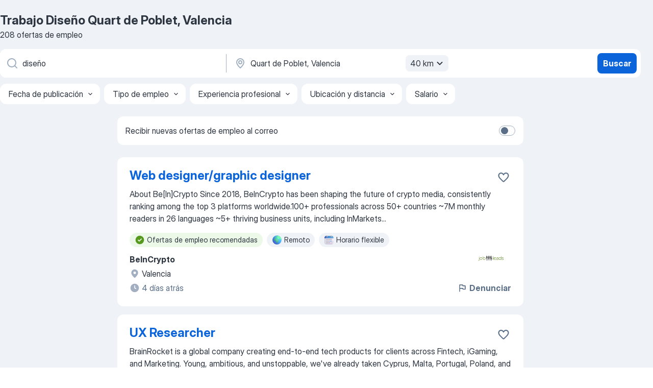

--- FILE ---
content_type: application/javascript
request_url: https://es.jooble.org/assets/5204.08841fc56e929cb094a1.js
body_size: 2754
content:
/*! For license information please see 5204.08841fc56e929cb094a1.js.LICENSE.txt */
"use strict";(self.__LOADABLE_LOADED_CHUNKS__=self.__LOADABLE_LOADED_CHUNKS__||[]).push([[5204],{93808:(e,t,n)=>{n.d(t,{Z:()=>h});var o=n(2784),r=function(e,t){return r=Object.setPrototypeOf||{__proto__:[]}instanceof Array&&function(e,t){e.__proto__=t}||function(e,t){for(var n in t)t.hasOwnProperty(n)&&(e[n]=t[n])},r(e,t)};var i=function(){return i=Object.assign||function(e){for(var t,n=1,o=arguments.length;n<o;n++)for(var r in t=arguments[n])Object.prototype.hasOwnProperty.call(t,r)&&(e[r]=t[r]);return e},i.apply(this,arguments)};var s="Pixel",l="Percent",a={unit:l,value:.8};function c(e){return"number"==typeof e?{unit:l,value:100*e}:"string"==typeof e?e.match(/^(\d*(\.\d+)?)px$/)?{unit:s,value:parseFloat(e)}:e.match(/^(\d*(\.\d+)?)%$/)?{unit:l,value:parseFloat(e)}:(console.warn('scrollThreshold format is invalid. Valid formats: "120px", "50%"...'),a):(console.warn("scrollThreshold should be string or number"),a)}const h=function(e){function t(t){var n=e.call(this,t)||this;return n.lastScrollTop=0,n.actionTriggered=!1,n.startY=0,n.currentY=0,n.dragging=!1,n.maxPullDownDistance=0,n.getScrollableTarget=function(){return n.props.scrollableTarget instanceof HTMLElement?n.props.scrollableTarget:"string"==typeof n.props.scrollableTarget?document.getElementById(n.props.scrollableTarget):(null===n.props.scrollableTarget&&console.warn("You are trying to pass scrollableTarget but it is null. This might\n        happen because the element may not have been added to DOM yet.\n        See https://github.com/ankeetmaini/react-infinite-scroll-component/issues/59 for more info.\n      "),null)},n.onStart=function(e){n.lastScrollTop||(n.dragging=!0,e instanceof MouseEvent?n.startY=e.pageY:e instanceof TouchEvent&&(n.startY=e.touches[0].pageY),n.currentY=n.startY,n._infScroll&&(n._infScroll.style.willChange="transform",n._infScroll.style.transition="transform 0.2s cubic-bezier(0,0,0.31,1)"))},n.onMove=function(e){n.dragging&&(e instanceof MouseEvent?n.currentY=e.pageY:e instanceof TouchEvent&&(n.currentY=e.touches[0].pageY),n.currentY<n.startY||(n.currentY-n.startY>=Number(n.props.pullDownToRefreshThreshold)&&n.setState({pullToRefreshThresholdBreached:!0}),n.currentY-n.startY>1.5*n.maxPullDownDistance||n._infScroll&&(n._infScroll.style.overflow="visible",n._infScroll.style.transform="translate3d(0px, "+(n.currentY-n.startY)+"px, 0px)")))},n.onEnd=function(){n.startY=0,n.currentY=0,n.dragging=!1,n.state.pullToRefreshThresholdBreached&&(n.props.refreshFunction&&n.props.refreshFunction(),n.setState({pullToRefreshThresholdBreached:!1})),requestAnimationFrame((function(){n._infScroll&&(n._infScroll.style.overflow="auto",n._infScroll.style.transform="none",n._infScroll.style.willChange="none")}))},n.onScrollListener=function(e){"function"==typeof n.props.onScroll&&setTimeout((function(){return n.props.onScroll&&n.props.onScroll(e)}),0);var t=n.props.height||n._scrollableNode?e.target:document.documentElement.scrollTop?document.documentElement:document.body;n.actionTriggered||((n.props.inverse?n.isElementAtTop(t,n.props.scrollThreshold):n.isElementAtBottom(t,n.props.scrollThreshold))&&n.props.hasMore&&(n.actionTriggered=!0,n.setState({showLoader:!0}),n.props.next&&n.props.next()),n.lastScrollTop=t.scrollTop)},n.state={showLoader:!1,pullToRefreshThresholdBreached:!1},n.throttledOnScrollListener=function(e,t,n,o){var r,i=!1,s=0;function l(){r&&clearTimeout(r)}function a(){var a=this,c=Date.now()-s,h=arguments;function p(){s=Date.now(),n.apply(a,h)}i||(o&&!r&&p(),l(),void 0===o&&c>e?p():!0!==t&&(r=setTimeout(o?function(){r=void 0}:p,void 0===o?e-c:e)))}return"boolean"!=typeof t&&(o=n,n=t,t=void 0),a.cancel=function(){l(),i=!0},a}(150,n.onScrollListener).bind(n),n.onStart=n.onStart.bind(n),n.onMove=n.onMove.bind(n),n.onEnd=n.onEnd.bind(n),n}return function(e,t){function n(){this.constructor=e}r(e,t),e.prototype=null===t?Object.create(t):(n.prototype=t.prototype,new n)}(t,e),t.prototype.componentDidMount=function(){if(void 0===this.props.dataLength)throw new Error('mandatory prop "dataLength" is missing. The prop is needed when loading more content. Check README.md for usage');if(this._scrollableNode=this.getScrollableTarget(),this.el=this.props.height?this._infScroll:this._scrollableNode||window,this.el&&this.el.addEventListener("scroll",this.throttledOnScrollListener),"number"==typeof this.props.initialScrollY&&this.el&&this.el instanceof HTMLElement&&this.el.scrollHeight>this.props.initialScrollY&&this.el.scrollTo(0,this.props.initialScrollY),this.props.pullDownToRefresh&&this.el&&(this.el.addEventListener("touchstart",this.onStart),this.el.addEventListener("touchmove",this.onMove),this.el.addEventListener("touchend",this.onEnd),this.el.addEventListener("mousedown",this.onStart),this.el.addEventListener("mousemove",this.onMove),this.el.addEventListener("mouseup",this.onEnd),this.maxPullDownDistance=this._pullDown&&this._pullDown.firstChild&&this._pullDown.firstChild.getBoundingClientRect().height||0,this.forceUpdate(),"function"!=typeof this.props.refreshFunction))throw new Error('Mandatory prop "refreshFunction" missing.\n          Pull Down To Refresh functionality will not work\n          as expected. Check README.md for usage\'')},t.prototype.componentWillUnmount=function(){this.el&&(this.el.removeEventListener("scroll",this.throttledOnScrollListener),this.props.pullDownToRefresh&&(this.el.removeEventListener("touchstart",this.onStart),this.el.removeEventListener("touchmove",this.onMove),this.el.removeEventListener("touchend",this.onEnd),this.el.removeEventListener("mousedown",this.onStart),this.el.removeEventListener("mousemove",this.onMove),this.el.removeEventListener("mouseup",this.onEnd)))},t.prototype.UNSAFE_componentWillReceiveProps=function(e){this.props.dataLength!==e.dataLength&&(this.actionTriggered=!1,this.setState({showLoader:!1}))},t.prototype.isElementAtTop=function(e,t){void 0===t&&(t=.8);var n=e===document.body||e===document.documentElement?window.screen.availHeight:e.clientHeight,o=c(t);return o.unit===s?e.scrollTop<=o.value+n-e.scrollHeight+1||0===e.scrollTop:e.scrollTop<=o.value/100+n-e.scrollHeight+1||0===e.scrollTop},t.prototype.isElementAtBottom=function(e,t){void 0===t&&(t=.8);var n=e===document.body||e===document.documentElement?window.screen.availHeight:e.clientHeight,o=c(t);return o.unit===s?e.scrollTop+n>=e.scrollHeight-o.value:e.scrollTop+n>=o.value/100*e.scrollHeight},t.prototype.render=function(){var e=this,t=i({height:this.props.height||"auto",overflow:"auto",WebkitOverflowScrolling:"touch"},this.props.style),n=this.props.hasChildren||!!(this.props.children&&this.props.children instanceof Array&&this.props.children.length),r=this.props.pullDownToRefresh&&this.props.height?{overflow:"auto"}:{};return o.createElement("div",{style:r,className:"infinite-scroll-component__outerdiv"},o.createElement("div",{className:"infinite-scroll-component "+(this.props.className||""),ref:function(t){return e._infScroll=t},style:t},this.props.pullDownToRefresh&&o.createElement("div",{style:{position:"relative"},ref:function(t){return e._pullDown=t}},o.createElement("div",{style:{position:"absolute",left:0,right:0,top:-1*this.maxPullDownDistance}},this.state.pullToRefreshThresholdBreached?this.props.releaseToRefreshContent:this.props.pullDownToRefreshContent)),this.props.children,!this.state.showLoader&&!n&&this.props.hasMore&&this.props.loader,this.state.showLoader&&this.props.hasMore&&this.props.loader,!this.props.hasMore&&this.props.endMessage))},t}(o.Component)},31310:(e,t,n)=>{n.d(t,{Z:()=>f});var o=n(98283),r=n(7560),i=n(73989),s=n(5491),l=n(2784),a=n(77008);function c(e,t){var n=Object.create(null);return e&&l.Children.map(e,(function(e){return e})).forEach((function(e){n[e.key]=function(e){return t&&(0,l.isValidElement)(e)?t(e):e}(e)})),n}function h(e,t,n){return null!=n[t]?n[t]:e.props[t]}function p(e,t,n){var o=c(e.children),r=function(e,t){function n(n){return n in t?t[n]:e[n]}e=e||{},t=t||{};var o,r=Object.create(null),i=[];for(var s in e)s in t?i.length&&(r[s]=i,i=[]):i.push(s);var l={};for(var a in t){if(r[a])for(o=0;o<r[a].length;o++){var c=r[a][o];l[r[a][o]]=n(c)}l[a]=n(a)}for(o=0;o<i.length;o++)l[i[o]]=n(i[o]);return l}(t,o);return Object.keys(r).forEach((function(i){var s=r[i];if((0,l.isValidElement)(s)){var a=i in t,c=i in o,p=t[i],u=(0,l.isValidElement)(p)&&!p.props.in;!c||a&&!u?c||!a||u?c&&a&&(0,l.isValidElement)(p)&&(r[i]=(0,l.cloneElement)(s,{onExited:n.bind(null,s),in:p.props.in,exit:h(s,"exit",e),enter:h(s,"enter",e)})):r[i]=(0,l.cloneElement)(s,{in:!1}):r[i]=(0,l.cloneElement)(s,{onExited:n.bind(null,s),in:!0,exit:h(s,"exit",e),enter:h(s,"enter",e)})}})),r}var u=Object.values||function(e){return Object.keys(e).map((function(t){return e[t]}))},d=function(e){function t(t,n){var o,r=(o=e.call(this,t,n)||this).handleExited.bind((0,i.Z)(o));return o.state={contextValue:{isMounting:!0},handleExited:r,firstRender:!0},o}(0,s.Z)(t,e);var n=t.prototype;return n.componentDidMount=function(){this.mounted=!0,this.setState({contextValue:{isMounting:!1}})},n.componentWillUnmount=function(){this.mounted=!1},t.getDerivedStateFromProps=function(e,t){var n,o,r=t.children,i=t.handleExited;return{children:t.firstRender?(n=e,o=i,c(n.children,(function(e){return(0,l.cloneElement)(e,{onExited:o.bind(null,e),in:!0,appear:h(e,"appear",n),enter:h(e,"enter",n),exit:h(e,"exit",n)})}))):p(e,r,i),firstRender:!1}},n.handleExited=function(e,t){var n=c(this.props.children);e.key in n||(e.props.onExited&&e.props.onExited(t),this.mounted&&this.setState((function(t){var n=(0,r.Z)({},t.children);return delete n[e.key],{children:n}})))},n.render=function(){var e=this.props,t=e.component,n=e.childFactory,r=(0,o.Z)(e,["component","childFactory"]),i=this.state.contextValue,s=u(this.state.children).map(n);return delete r.appear,delete r.enter,delete r.exit,null===t?l.createElement(a.Z.Provider,{value:i},s):l.createElement(a.Z.Provider,{value:i},l.createElement(t,r,s))},t}(l.Component);d.propTypes={},d.defaultProps={component:"div",childFactory:function(e){return e}};const f=d}}]);
//# sourceMappingURL=http://localhost:8081/assets/sourcemaps/5204.08841fc56e929cb094a1.js.map

--- FILE ---
content_type: application/javascript
request_url: https://es.jooble.org/easy-widget/client/easyWidget.js
body_size: 13045
content:
var easyWidget;(()=>{"use strict";var e,a,n,r,t={},o={};function i(e){var a=o[e];if(void 0!==a)return a.exports;var n=o[e]={exports:{}};return t[e](n,n.exports,i),n.exports}i.m=t,i.n=e=>{var a=e&&e.__esModule?()=>e.default:()=>e;return i.d(a,{a}),a},i.d=(e,a)=>{for(var n in a)i.o(a,n)&&!i.o(e,n)&&Object.defineProperty(e,n,{enumerable:!0,get:a[n]})},i.f={},i.e=e=>Promise.all(Object.keys(i.f).reduce(((a,n)=>(i.f[n](e,a),a)),[])),i.u=e=>e+".js",i.miniCssF=e=>e+".css",i.o=(e,a)=>Object.prototype.hasOwnProperty.call(e,a),e={},a="easy_widget:",i.l=(n,r,t,o)=>{if(e[n])e[n].push(r);else{var h,v;if(void 0!==t)for(var B=document.getElementsByTagName("script"),l=0;l<B.length;l++){var U=B[l];if(U.getAttribute("src")==n||U.getAttribute("data-webpack")==a+t){h=U;break}}h||(v=!0,(h=document.createElement("script")).charset="utf-8",h.timeout=120,i.nc&&h.setAttribute("nonce",i.nc),h.setAttribute("data-webpack",a+t),h.src=n),e[n]=[r];var s=(a,r)=>{h.onerror=h.onload=null,clearTimeout(d);var t=e[n];if(delete e[n],h.parentNode&&h.parentNode.removeChild(h),t&&t.forEach((e=>e(r))),a)return a(r)},d=setTimeout(s.bind(null,void 0,{type:"timeout",target:h}),12e4);h.onerror=s.bind(null,h.onerror),h.onload=s.bind(null,h.onload),v&&document.head.appendChild(h)}},i.r=e=>{"undefined"!=typeof Symbol&&Symbol.toStringTag&&Object.defineProperty(e,Symbol.toStringTag,{value:"Module"}),Object.defineProperty(e,"__esModule",{value:!0})},i.p="/easy-widget/client/",n=e=>new Promise(((a,n)=>{var r=i.miniCssF(e),t=i.p+r;if(((e,a)=>{for(var n=document.getElementsByTagName("link"),r=0;r<n.length;r++){var t=(i=n[r]).getAttribute("data-href")||i.getAttribute("href");if("stylesheet"===i.rel&&(t===e||t===a))return i}var o=document.getElementsByTagName("style");for(r=0;r<o.length;r++){var i;if((t=(i=o[r]).getAttribute("data-href"))===e||t===a)return i}})(r,t))return a();((e,a,n,r)=>{var t=document.createElement("link");t.rel="stylesheet",t.type="text/css",t.onerror=t.onload=o=>{if(t.onerror=t.onload=null,"load"===o.type)n();else{var i=o&&("load"===o.type?"missing":o.type),h=o&&o.target&&o.target.href||a,v=new Error("Loading CSS chunk "+e+" failed.\n("+h+")");v.code="CSS_CHUNK_LOAD_FAILED",v.type=i,v.request=h,t.parentNode.removeChild(t),r(v)}},t.href=a,document.head.appendChild(t)})(e,t,a,n)})),r={63536:0},i.f.miniCss=(e,a)=>{r[e]?a.push(r[e]):0!==r[e]&&{613:1,716:1,801:1,1132:1,1288:1,1333:1,1596:1,1633:1,1767:1,1784:1,2461:1,2890:1,3240:1,3292:1,3460:1,3490:1,3534:1,3875:1,4108:1,4131:1,4777:1,4857:1,4997:1,5373:1,5397:1,5781:1,6452:1,6529:1,6701:1,6754:1,7309:1,7515:1,7725:1,7900:1,7907:1,7991:1,8178:1,8190:1,8218:1,8363:1,8378:1,8425:1,8449:1,8661:1,8727:1,8799:1,8845:1,8862:1,8882:1,9051:1,9182:1,9407:1,9445:1,9582:1,9683:1,9769:1,9829:1,9950:1,9960:1,9990:1,9994:1,10136:1,10654:1,10687:1,10881:1,10927:1,10969:1,11098:1,11330:1,11857:1,11985:1,12012:1,12193:1,12218:1,12323:1,12332:1,12590:1,12849:1,12970:1,13031:1,13197:1,13388:1,13478:1,13729:1,13920:1,14072:1,14133:1,14643:1,14802:1,15039:1,15186:1,15191:1,15297:1,15311:1,15512:1,15559:1,15596:1,15721:1,15738:1,15807:1,15949:1,16034:1,16209:1,16281:1,16399:1,16828:1,16855:1,17106:1,17167:1,17292:1,17321:1,17336:1,17538:1,17583:1,17873:1,18069:1,18092:1,18191:1,18222:1,18604:1,19152:1,19229:1,19354:1,19771:1,19833:1,19958:1,20270:1,20340:1,20412:1,20495:1,20718:1,20948:1,20982:1,20985:1,21468:1,21597:1,22095:1,22239:1,22448:1,22527:1,22564:1,22612:1,22694:1,22719:1,22736:1,22848:1,22913:1,23033:1,23246:1,23294:1,23389:1,23519:1,24029:1,24032:1,24116:1,24162:1,24456:1,24533:1,25023:1,25075:1,25255:1,25263:1,25373:1,25408:1,25519:1,25639:1,26615:1,26858:1,27030:1,27034:1,27041:1,27200:1,27240:1,27579:1,27594:1,27686:1,27691:1,27769:1,27950:1,28346:1,28465:1,28541:1,28627:1,28714:1,28739:1,28839:1,28863:1,28975:1,29656:1,29675:1,29981:1,30217:1,30280:1,30463:1,30758:1,30997:1,30998:1,31041:1,31481:1,31619:1,31715:1,31784:1,32029:1,32100:1,32369:1,32772:1,32837:1,32978:1,33249:1,33454:1,33627:1,33764:1,33783:1,33817:1,33967:1,34052:1,34065:1,34128:1,34371:1,34407:1,34433:1,34437:1,34449:1,34549:1,34686:1,34987:1,34989:1,35217:1,35468:1,35623:1,35781:1,35918:1,36021:1,36399:1,36441:1,36461:1,36531:1,36943:1,36951:1,37091:1,37356:1,37872:1,38215:1,38292:1,38584:1,38605:1,38669:1,38671:1,38742:1,39038:1,39109:1,39388:1,39419:1,39519:1,39600:1,39661:1,39788:1,39957:1,39982:1,40009:1,40175:1,40214:1,40395:1,40481:1,40485:1,40490:1,40759:1,40819:1,40939:1,40945:1,41306:1,41540:1,41573:1,41668:1,41955:1,42114:1,42280:1,42389:1,42629:1,42750:1,42968:1,42976:1,43047:1,43429:1,43443:1,43758:1,44221:1,44470:1,44950:1,44973:1,45267:1,45285:1,45384:1,45406:1,45481:1,45585:1,45603:1,46066:1,46411:1,46462:1,46482:1,46574:1,46812:1,47096:1,47263:1,47348:1,47438:1,47751:1,47848:1,48046:1,48133:1,48142:1,48246:1,48351:1,48467:1,48759:1,48826:1,49110:1,49190:1,49265:1,49623:1,49688:1,49733:1,49872:1,49885:1,49922:1,50124:1,50467:1,50808:1,51063:1,51164:1,51322:1,51360:1,51642:1,51806:1,51827:1,52034:1,52308:1,52400:1,52403:1,52502:1,52599:1,52711:1,52847:1,52971:1,53003:1,53006:1,53077:1,53292:1,53296:1,53313:1,54020:1,54145:1,54603:1,54683:1,55002:1,55183:1,55318:1,55458:1,55800:1,55804:1,55899:1,56137:1,56417:1,56460:1,56717:1,56791:1,56940:1,57214:1,57238:1,57547:1,57608:1,57759:1,57905:1,58325:1,58364:1,58569:1,58601:1,58712:1,58757:1,58789:1,58834:1,58866:1,59033:1,59125:1,59358:1,59450:1,59454:1,59508:1,59618:1,60406:1,60475:1,60632:1,60689:1,61082:1,61200:1,61234:1,61408:1,61507:1,61535:1,61666:1,61894:1,61962:1,62071:1,62082:1,62196:1,62225:1,62244:1,62366:1,62448:1,62710:1,62960:1,63233:1,63509:1,63512:1,63647:1,63712:1,64281:1,64891:1,65179:1,65339:1,65650:1,65801:1,65865:1,65921:1,66206:1,66312:1,66513:1,66565:1,66811:1,66878:1,66930:1,67086:1,67322:1,67359:1,67418:1,67429:1,67458:1,67556:1,67964:1,68045:1,68064:1,68095:1,68247:1,68280:1,68537:1,68584:1,68591:1,68996:1,69059:1,69660:1,69696:1,69926:1,70332:1,70645:1,70755:1,70936:1,71124:1,71385:1,71449:1,71783:1,71852:1,72257:1,72593:1,72674:1,72804:1,73061:1,73528:1,73552:1,73561:1,73646:1,74122:1,74409:1,74697:1,74746:1,75096:1,75292:1,75435:1,75667:1,75693:1,75701:1,75755:1,75842:1,75998:1,76393:1,76635:1,76655:1,76657:1,76790:1,76817:1,76899:1,77029:1,77370:1,77482:1,77651:1,77671:1,77818:1,77894:1,78200:1,78268:1,78429:1,78575:1,78577:1,78603:1,79019:1,79230:1,79252:1,79798:1,79830:1,79878:1,80219:1,80416:1,80440:1,80751:1,80802:1,81010:1,81359:1,81484:1,81700:1,82074:1,82173:1,82229:1,82322:1,82419:1,82425:1,82565:1,82619:1,82630:1,82930:1,82972:1,83434:1,83584:1,83747:1,83884:1,83935:1,84010:1,84115:1,84367:1,84469:1,84587:1,84731:1,84801:1,85042:1,85268:1,85406:1,85451:1,85752:1,85928:1,86190:1,86274:1,86548:1,86687:1,86707:1,87084:1,87113:1,87272:1,87281:1,87403:1,87518:1,87707:1,87793:1,88151:1,88154:1,88421:1,88456:1,88808:1,89084:1,89189:1,89211:1,89251:1,89359:1,89512:1,89603:1,89648:1,90254:1,90303:1,90311:1,90321:1,90354:1,90662:1,90732:1,90744:1,91368:1,92080:1,92092:1,92102:1,92494:1,92516:1,92539:1,93233:1,93386:1,93700:1,94055:1,94098:1,94282:1,94312:1,94703:1,94921:1,95061:1,95126:1,95525:1,95640:1,95785:1,96077:1,96149:1,96182:1,96199:1,96387:1,96479:1,96760:1,96968:1,96979:1,97124:1,97202:1,97287:1,97485:1,97548:1,97907:1,98523:1,98671:1,98934:1,99122:1,99137:1,99155:1,99156:1,99183:1,99302:1,99377:1,99782:1}[e]&&a.push(r[e]=n(e).then((()=>{r[e]=0}),(a=>{throw delete r[e],a})))},(()=>{var e={63536:0};i.f.j=(a,n)=>{var r=i.o(e,a)?e[a]:void 0;if(0!==r)if(r)n.push(r[2]);else{var t=new Promise(((n,t)=>r=e[a]=[n,t]));n.push(r[2]=t);var o=i.p+i.u(a),h=new Error;i.l(o,(n=>{if(i.o(e,a)&&(0!==(r=e[a])&&(e[a]=void 0),r)){var t=n&&("load"===n.type?"missing":n.type),o=n&&n.target&&n.target.src;h.message="Loading chunk "+a+" failed.\n("+t+": "+o+")",h.name="ChunkLoadError",h.type=t,h.request=o,r[1](h)}}),"chunk-"+a,a)}};var a=(a,n)=>{var r,t,[o,h,v]=n,B=0;if(o.some((a=>0!==e[a]))){for(r in h)i.o(h,r)&&(i.m[r]=h[r]);v&&v(i)}for(a&&a(n);B<o.length;B++)t=o[B],i.o(e,t)&&e[t]&&e[t][0](),e[t]=0},n=self.webpackChunkeasy_widget=self.webpackChunkeasy_widget||[];n.forEach(a.bind(null,0)),n.push=a.bind(null,n.push.bind(n))})();var h,v,B,l,U={};h=U,v={"./AdministratorKyivCompanyBanner":()=>i.e(76635).then((()=>()=>i(76635))),"./AppJdp747v1":()=>i.e(87707).then((()=>()=>i(87707))),"./AppJdp747v2":()=>i.e(42750).then((()=>()=>i(42750))),"./AppJdp747v2de":()=>i.e(80802).then((()=>()=>i(80802))),"./AppJdp747v2en":()=>i.e(51063).then((()=>()=>i(51063))),"./AppJdp747v2fr":()=>i.e(92080).then((()=>()=>i(92080))),"./AppJdp747v2pl":()=>i.e(14643).then((()=>()=>i(14643))),"./CareerBuddyNew":()=>i.e(8425).then((()=>()=>i(8425))),"./CareerBuddy":()=>i.e(80440).then((()=>()=>i(80440))),"./CareerTestDe":()=>i.e(39388).then((()=>()=>i(39388))),"./CareerTestEn":()=>i.e(33627).then((()=>()=>i(33627))),"./Component":()=>i.e(66312).then((()=>()=>i(66312))),"./Component1":()=>i.e(35918).then((()=>()=>i(35918))),"./Component10":()=>i.e(41668).then((()=>()=>i(41668))),"./Component11":()=>i.e(19229).then((()=>()=>i(19229))),"./Component12":()=>i.e(17583).then((()=>()=>i(17583))),"./Component13":()=>i.e(90311).then((()=>()=>i(90311))),"./Component14":()=>i.e(17321).then((()=>()=>i(17321))),"./Component15":()=>i.e(99782).then((()=>()=>i(99782))),"./Component2":()=>i.e(63712).then((()=>()=>i(63712))),"./Component3":()=>i.e(37091).then((()=>()=>i(37091))),"./Component4":()=>i.e(7900).then((()=>()=>i(7900))),"./Component5":()=>i.e(84801).then((()=>()=>i(84801))),"./Component6":()=>i.e(92516).then((()=>()=>i(43245))),"./Component7":()=>i.e(8727).then((()=>()=>i(8727))),"./Component8":()=>i.e(83434).then((()=>()=>i(83434))),"./Component9":()=>i.e(33249).then((()=>()=>i(33249))),"./DiscountBanner":()=>i.e(89251).then((()=>()=>i(89251))),"./FinmapBanner":()=>i.e(92494).then((()=>()=>i(92494))),"./FirstSearchJobBanner":()=>i.e(38669).then((()=>()=>i(38669))),"./Fitly640":()=>i.e(716).then((()=>()=>i(716))),"./FitlySIdebarSp":()=>i.e(45481).then((()=>()=>i(45481))),"./FitlySIdebar":()=>i.e(93700).then((()=>()=>i(93700))),"./FitlyTestSp":()=>i.e(32978).then((()=>()=>i(32978))),"./FitlyTest":()=>i.e(97287).then((()=>()=>i(97287))),"./Fitly320":()=>i.e(58834).then((()=>()=>i(58834))),"./Fitly320eng":()=>i.e(91368).then((()=>()=>i(91368))),"./FreeCvDeV2":()=>i.e(48759).then((()=>()=>i(48759))),"./FreeCvDe":()=>i.e(47263).then((()=>()=>i(47263))),"./FreeCvDe1":()=>i.e(58712).then((()=>()=>i(58712))),"./FreeCvEnV2":()=>i.e(20495).then((()=>()=>i(20495))),"./FreeCvEn":()=>i.e(76657).then((()=>()=>i(76657))),"./FreeCvFrV2":()=>i.e(93233).then((()=>()=>i(93233))),"./FreeCvFr":()=>i.e(49922).then((()=>()=>i(49922))),"./HuAruteritoTrimexPestBaner":()=>i.e(89211).then((()=>()=>i(89211))),"./HuBurkoloKonigNemetorszagBanner":()=>i.e(92539).then((()=>()=>i(92539))),"./HuDesktopSideBannerBlue":()=>i.e(38605).then((()=>()=>i(38605))),"./HuDesktopSideBannerBlue1":()=>i.e(68064).then((()=>()=>i(68064))),"./HuDesktopSideBannerGreen":()=>i.e(22448).then((()=>()=>i(22448))),"./HuDesktopSideBannerGreen1":()=>i.e(10969).then((()=>()=>i(10969))),"./HuFestoTurexHolandiaBaner":()=>i.e(99122).then((()=>()=>i(99122))),"./HuFutarAnimeliBudapestBaner":()=>i.e(57547).then((()=>()=>i(57547))),"./HuHotExpolVagynorEnyingBaner":()=>i.e(57905).then((()=>()=>i(57905))),"./HuHotToferKoniveloKecsmeketBaner":()=>i.e(82425).then((()=>()=>i(82425))),"./HuKamionsoferokKusmanaukNemetsosagBaner":()=>i.e(56137).then((()=>()=>i(56137))),"./HuKivitelezoPergolaSiofokBanner":()=>i.e(85752).then((()=>()=>i(85752))),"./HuKonyhaiOn7NemetsogBaner":()=>i.e(84587).then((()=>()=>i(84587))),"./HuKonyhai2on7NemetsogBaner":()=>i.e(49190).then((()=>()=>i(49190))),"./HuLakatosAutoDivoBudapestBaner":()=>i.e(79798).then((()=>()=>i(79798))),"./HuNewRakrarosBlechaFejerBaner":()=>i.e(25023).then((()=>()=>i(25023))),"./HuPostaBanner":()=>i.e(15596).then((()=>()=>i(15596))),"./HuPostaLogistSkladBudapest":()=>i.e(22736).then((()=>()=>i(22736))),"./HuPostaLogistSkladPest":()=>i.e(66513).then((()=>()=>i(66513))),"./HuPostaLogistSklad":()=>i.e(74746).then((()=>()=>i(74746))),"./HuPremFestoForbauBadapestBaner":()=>i.e(47096).then((()=>()=>i(47096))),"./HuPremFestoturexHollandiaBaner":()=>i.e(12590).then((()=>()=>i(12590))),"./HuPremRaktarosBlechaFejerBaner":()=>i.e(8218).then((()=>()=>i(8218))),"./HuPremVillanyszeroHumanNemetoszagBaner":()=>i.e(99137).then((()=>()=>i(99137))),"./HuPremiumBanner":()=>i.e(34128).then((()=>()=>i(34128))),"./HuPremiumGerjarmuAgumisErdBaner":()=>i.e(79830).then((()=>()=>i(79830))),"./HuPremiumTeruletiKepveseloFinancialTavmunkaBaner":()=>i.e(89084).then((()=>()=>i(89084))),"./HuRecepcioesLilnorPestBaner":()=>i.e(46066).then((()=>()=>i(46066))),"./HuSegedmunkaKonigNemetorszagBanner":()=>i.e(39600).then((()=>()=>i(39600))),"./HuVillanyszereloHumanNemetorBaner":()=>i.e(30998).then((()=>()=>i(30998))),"./HuVillanyszereloKonigNemetorszagBanner":()=>i.e(57759).then((()=>()=>i(57759))),"./JayJayBanner":()=>i.e(89359).then((()=>()=>i(89359))),"./JoobleAppJdpv1":()=>i.e(19152).then((()=>()=>i(19152))),"./JoobleAppJdpv2":()=>i.e(98671).then((()=>()=>i(98671))),"./KateHackathonBanner":()=>i.e(23519).then((()=>()=>i(23519))),"./MedsestraDublyanyBanner":()=>i.e(86190).then((()=>()=>i(86190))),"./NewHotJobWithSalaryHu":()=>i.e(31041).then((()=>()=>i(31041))),"./NewHotJobWithSalaryRo":()=>i.e(8190).then((()=>()=>i(8190))),"./NewHotJobWithSalaryUa":()=>i.e(42976).then((()=>()=>i(42976))),"./PremiumProfileSerpDesktopBanner":()=>i.e(22719).then((()=>()=>i(22719))),"./PremiumProfileSerpMobileBannerVersion1":()=>i.e(65650).then((()=>()=>i(65650))),"./PremiumProfileSerpMobileBanner":()=>i.e(12332).then((()=>()=>i(12332))),"./PremiumProfileSerpMobileBanner1":()=>i.e(53006).then((()=>()=>i(53006))),"./PremiumProfileSerpMobileBanner2":()=>i.e(53077).then((()=>()=>i(53077))),"./PremiumVaccancyTemplHu":()=>i.e(56417).then((()=>()=>i(56417))),"./PremiumVaccancyTemplRo":()=>i.e(34987).then((()=>()=>i(34987))),"./PremiumVaccancyTemplUa":()=>i.e(36021).then((()=>()=>i(36021))),"./ROtehnicienExpertBucurestiBaner":()=>i.e(61535).then((()=>()=>i(61535))),"./R2rBanner":()=>i.e(13031).then((()=>()=>i(13031))),"./R2rCompanyBanner":()=>i.e(80219).then((()=>()=>i(80219))),"./RoConsultantBucurestiBanner":()=>i.e(18604).then((()=>()=>i(18604))),"./RoCurieramazonGermaniaBanner":()=>i.e(8799).then((()=>()=>i(8799))),"./RoCusatorCucitItaliaBaner":()=>i.e(85406).then((()=>()=>i(85406))),"./RoElectricienKonichGermaniaBaner":()=>i.e(50808).then((()=>()=>i(50808))),"./RoInstalatorKonichGermaniaBaner":()=>i.e(95525).then((()=>()=>i(95525))),"./RoMuncitorsereLevelOneOlandaBaner":()=>i.e(87518).then((()=>()=>i(87518))),"./RoPremCuratenieStaubGermaniaBaner":()=>i.e(9829).then((()=>()=>i(9829))),"./RoPremIngrejirePlanteBucurestiBaner":()=>i.e(96387).then((()=>()=>i(96387))),"./RoPremInstalatorGastaGermaniaBaner":()=>i.e(75701).then((()=>()=>i(75701))),"./RoPremPregatitorVopsitorAmeFlexOlandaBaner":()=>i.e(84115).then((()=>()=>i(84115))),"./RoPremSoferLikeStrainatBaner":()=>i.e(82322).then((()=>()=>i(82322))),"./RoPremTinichigiuInterOlandaBaner":()=>i.e(95640).then((()=>()=>i(95640))),"./RoSoferAmazonMarsGermaniaBaner":()=>i.e(1333).then((()=>()=>i(1333))),"./RoSoferCeAdamisGermaniaBaner":()=>i.e(34371).then((()=>()=>i(34371))),"./RoSoferCeEurotruckBelgiaBaner":()=>i.e(26858).then((()=>()=>i(26858))),"./RoSoferCeHerstsensBelgiaBaner":()=>i.e(25255).then((()=>()=>i(25255))),"./RoSoferCe2iqOlandaBaner":()=>i.e(55804).then((()=>()=>i(55804))),"./RoSoferCeiqOlandaBaner":()=>i.e(52308).then((()=>()=>i(52308))),"./RoSoferCuriratMarsGermaniaBaner":()=>i.e(12849).then((()=>()=>i(12849))),"./RoSoferCurseInterKurtarGermaniaBaner":()=>i.e(32837).then((()=>()=>i(32837))),"./RoSoferLikeStrainatBaner":()=>i.e(47348).then((()=>()=>i(47348))),"./RoSoferTerminalLogIqOlandaBaner":()=>i.e(22095).then((()=>()=>i(22095))),"./RoSoferTerminal22LogIqOlandaBaner":()=>i.e(65179).then((()=>()=>i(65179))),"./RoTehnicianreparExclusiveBucurestiBaner":()=>i.e(35781).then((()=>()=>i(35781))),"./SearchBannerCall":()=>i.e(61666).then((()=>()=>i(61666))),"./SecondSearchJobBanner":()=>i.e(45384).then((()=>()=>i(45384))),"./SerpCallUsUaDesktopAbTest683Banner":()=>i.e(40490).then((()=>()=>i(40490))),"./SerpCallUsUaMobileAbTest683Banner":()=>i.e(33454).then((()=>()=>i(33454))),"./SerpUrlDesktopAbTest683Banner":()=>i.e(38742).then((()=>()=>i(38742))),"./SerpUrlMobileAbTest683Banner":()=>i.e(19833).then((()=>()=>i(19833))),"./ShedroCompanyBanner":()=>i.e(67556).then((()=>()=>i(67556))),"./ShvachkaKyivTestBanner":()=>i.e(1132).then((()=>()=>i(1132))),"./SkillifyHackathonBanner":()=>i.e(21597).then((()=>()=>i(21597))),"./TavriavCompanyBanner":()=>i.e(42629).then((()=>()=>i(42629))),"./TelegramChannelBanner":()=>i.e(12970).then((()=>()=>i(12970))),"./TemplateSidebar":()=>i.e(34065).then((()=>()=>i(34065))),"./Template":()=>i.e(14072).then((()=>()=>i(14072))),"./TerazRecruitSerp":()=>i.e(48467).then((()=>()=>i(48467))),"./TerazRecruit":()=>i.e(80751).then((()=>()=>i(80751))),"./Test":()=>i.e(52034).then((()=>()=>i(52034))),"./Testbanner1":()=>i.e(55002).then((()=>()=>i(55002))),"./UaAdministrIleadHarkivBaner":()=>i.e(32369).then((()=>()=>i(32369))),"./UaAdministrIleadKievBaner":()=>i.e(46462).then((()=>()=>i(46462))),"./UaAdministratorKasirKafeBistroRivneBaner":()=>i.e(52502).then((()=>()=>i(52502))),"./UaAdministratorRaileanKievBaner":()=>i.e(12323).then((()=>()=>i(12323))),"./UaAsistentNeruhUrSerachUdalenBanner":()=>i.e(49265).then((()=>()=>i(49265))),"./UaAvrora7ProdavetDniproBaner":()=>i.e(64891).then((()=>()=>i(64891))),"./UaAvrora7ProdavetHmelnitkiBanner":()=>i.e(86707).then((()=>()=>i(86707))),"./UaAvrora7ProdavetKievBanner":()=>i.e(61200).then((()=>()=>i(61200))),"./UaAvrora7ProdavetLvovBanner":()=>i.e(67322).then((()=>()=>i(67322))),"./UaAvrora7ProdavetZaporojBanner":()=>i.e(99183).then((()=>()=>i(99183))),"./UaAvrora8ProdavetOdesaBaner":()=>i.e(32100).then((()=>()=>i(32100))),"./UaAvrora8ProdavetTernopolBanner":()=>i.e(34686).then((()=>()=>i(34686))),"./UaAvrora8ProdavetVinnitaBanner":()=>i.e(6754).then((()=>()=>i(6754))),"./UaAvtominikAutoWashKievBaner":()=>i.e(10136).then((()=>()=>i(10136))),"./UaBarmenDoubleVDniproBaner":()=>i.e(78200).then((()=>()=>i(78200))),"./UaBuhgalterTentionKievBanner":()=>i.e(801).then((()=>()=>i(801))),"./UaDomrabotnitaGostomelKievBaner":()=>i.e(87403).then((()=>()=>i(87403))),"./UaDvornikUborkaKievBaner":()=>i.e(44950).then((()=>()=>i(44950))),"./UaElectrikMolochnHarkivBanner":()=>i.e(13729).then((()=>()=>i(13729))),"./UaHotAdmerelMenedjerProdajKievBaner":()=>i.e(22239).then((()=>()=>i(22239))),"./UaHotAdmerelOperatorTermoKievBaner":()=>i.e(86687).then((()=>()=>i(86687))),"./UaHotAgentVladPrativnikSkladChaikiBaner":()=>i.e(68591).then((()=>()=>i(68591))),"./UaHotAgentiaRieltorKrivoiRogBaner":()=>i.e(27594).then((()=>()=>i(27594))),"./UaHotAgriaAvtomehanikLvovBaner":()=>i.e(24162).then((()=>()=>i(24162))),"./UaHotAgtRabotnikJitomirBaner":()=>i.e(8378).then((()=>()=>i(8378))),"./UaHotAhInvestVoditelChehiaBaner":()=>i.e(46574).then((()=>()=>i(46574))),"./UaHotAklimaServiceInjenerKievBaner":()=>i.e(12218).then((()=>()=>i(12218))),"./UaHotAlekseevaKurierDniproBaner":()=>i.e(59358).then((()=>()=>i(59358))),"./UaHotAllpetsVeterinarKievBaner":()=>i.e(48133).then((()=>()=>i(48133))),"./UaHotAmgRihtuvalnikLvovNew":()=>i.e(30463).then((()=>()=>i(30463))),"./UaHotAmkSantehnikKievBaner":()=>i.e(6701).then((()=>()=>i(6701))),"./UaHotArtamonovProdavetPivaKievBaner":()=>i.e(34433).then((()=>()=>i(34433))),"./UaHotAtlantKuharHarkivBaner":()=>i.e(45603).then((()=>()=>i(45603))),"./UaHotAtlantKuharIrpinBaner":()=>i.e(77651).then((()=>()=>i(77651))),"./UaHotAtlantOfititantIrpenBaner":()=>i.e(62244).then((()=>()=>i(62244))),"./UaHotAtlantPribiralnitaIrpenBaner":()=>i.e(54145).then((()=>()=>i(54145))),"./UaHotAutoWashAvtomiinikKievBaner":()=>i.e(97485).then((()=>()=>i(97485))),"./UaHotAvGroupMerchendaizerKievBaner":()=>i.e(46411).then((()=>()=>i(46411))),"./UaHotAvroraProdavetDniproBaner":()=>i.e(28541).then((()=>()=>i(28541))),"./UaHotAvroraProdavetIvanoFrBaner":()=>i.e(31784).then((()=>()=>i(31784))),"./UaHotAvroraProdavetRivneBaner":()=>i.e(16855).then((()=>()=>i(16855))),"./UaHotAvroraProdavetVinnitaBaner":()=>i.e(67359).then((()=>()=>i(67359))),"./UaHotAvroraProdavetZaporojBaner":()=>i.e(3292).then((()=>()=>i(3292))),"./UaHotAvroraProdavet1KievBaner":()=>i.e(40485).then((()=>()=>i(40485))),"./UaHotAvroraProdavet1LvovBaner":()=>i.e(69059).then((()=>()=>i(69059))),"./UaHotAvtodimBuhgalterBilaTerkovBaner":()=>i.e(52711).then((()=>()=>i(52711))),"./UaHotAvtogradAvtomehanikKropivnitkianer":()=>i.e(83584).then((()=>()=>i(83584))),"./UaHotAvtosamitAvtosliusarKievBaner":()=>i.e(27200).then((()=>()=>i(27200))),"./UaHotBadmKomplektuvalnikKievBaner":()=>i.e(3875).then((()=>()=>i(3875))),"./UaHotBadmRazstanovshikTovaraOdesaBaner":()=>i.e(71852).then((()=>()=>i(71852))),"./UaHotBarabashProdavetLvovBaner":()=>i.e(95126).then((()=>()=>i(95126))),"./UaHotBezrukovMenedjerProdajKropivnitkiiBaner":()=>i.e(30997).then((()=>()=>i(30997))),"./UaHotBikovetVikladachAnglLvovBaner":()=>i.e(39038).then((()=>()=>i(39038))),"./UaHotBukiVikladachViddalenoBaner":()=>i.e(39661).then((()=>()=>i(39661))),"./UaHotBukiVikladachViddalenoBaner1":()=>i.e(82074).then((()=>()=>i(82074))),"./UaHotBukiVikladachViddalenoBaner2":()=>i.e(73528).then((()=>()=>i(73528))),"./UaHotBukiVikladachViddalenoBaner3":()=>i.e(65339).then((()=>()=>i(65339))),"./UaHotBukiVikladachViddalenoBaner4":()=>i.e(16209).then((()=>()=>i(16209))),"./UaHotButerbrodKuharKievBaner":()=>i.e(1288).then((()=>()=>i(1288))),"./UaHotCaptchKonditerPoltavaBane":()=>i.e(51642).then((()=>()=>i(51642))),"./UaHotCaptchKonditerPoltavaBaner":()=>i.e(27950).then((()=>()=>i(27950))),"./UaHotChernomorkaKuharKievBaner":()=>i.e(47438).then((()=>()=>i(47438))),"./UaHotChubenkoVoditelBrovariBaner":()=>i.e(26615).then((()=>()=>i(26615))),"./UaHotCistaVodaVoditelKievBaner":()=>i.e(9994).then((()=>()=>i(9994))),"./UaHotCudoNojnitiPerukarOdesaBaner":()=>i.e(84469).then((()=>()=>i(84469))),"./UaHotCzmlMontajnikmetalLvovBaner":()=>i.e(27240).then((()=>()=>i(27240))),"./UaHotDeachenkoVodiiKievBaner":()=>i.e(85042).then((()=>()=>i(85042))),"./UaHotDereveankoVoditelBrovariBaner":()=>i.e(28627).then((()=>()=>i(28627))),"./UaHotDimKaviBaristaSokolnikiBaner":()=>i.e(4857).then((()=>()=>i(4857))),"./UaHotDisplaykomirnikKievBaner":()=>i.e(39957).then((()=>()=>i(39957))),"./UaHotDiverseProdavetKonsultantKievBaner":()=>i.e(48046).then((()=>()=>i(48046))),"./UaHotDreamFoodKurierKievBaner":()=>i.e(39109).then((()=>()=>i(39109))),"./UaHotEcoSvitKomirnikLvovBaner":()=>i.e(8845).then((()=>()=>i(8845))),"./UaHotEgroshiOperatorSoftDneproBaner":()=>i.e(34989).then((()=>()=>i(34989))),"./UaHotElinaMenedjerAnketViddalenoBaner":()=>i.e(42389).then((()=>()=>i(42389))),"./UaHotEmployementMenedjerKievBaner":()=>i.e(66206).then((()=>()=>i(66206))),"./UaHotFabrikaPokleishikGlevahaBaner":()=>i.e(20718).then((()=>()=>i(20718))),"./UaHotFainoMenedjerObiectuDniproBaner":()=>i.e(62082).then((()=>()=>i(62082))),"./UaHotFlexoDrukarZaporojBaner":()=>i.e(8449).then((()=>()=>i(8449))),"./UaHotFreshKosmetikProdavetKievBaner":()=>i.e(82630).then((()=>()=>i(82630))),"./UaHotFreshKosmetikProdavet2KievBaner":()=>i.e(56717).then((()=>()=>i(56717))),"./UaHotFreshKosmetikProdavet3KievBaner":()=>i.e(96760).then((()=>()=>i(96760))),"./UaHotFreshKosmetikProdavet4KievBaner":()=>i.e(17292).then((()=>()=>i(17292))),"./UaHotGarmetPrativnikSkladKievBaner":()=>i.e(15297).then((()=>()=>i(15297))),"./UaHotGarmetPriimalnikKievBaner":()=>i.e(17336).then((()=>()=>i(17336))),"./UaHotGarmetRaznorabociKievBaner":()=>i.e(81010).then((()=>()=>i(81010))),"./UaHotGarnaStravaKuharDniproBaner":()=>i.e(40759).then((()=>()=>i(40759))),"./UaHotGarnaStravaKuharKievBaner":()=>i.e(69660).then((()=>()=>i(69660))),"./UaHotGarnaStravaKuhar2KievBaner":()=>i.e(36461).then((()=>()=>i(36461))),"./UaHotGnozisRizchikKievBaner":()=>i.e(90303).then((()=>()=>i(90303))),"./UaHotGorbatokPromouterKievBaner":()=>i.e(34052).then((()=>()=>i(34052))),"./UaHotGorbatokPromouter2KievBaner":()=>i.e(14133).then((()=>()=>i(14133))),"./UaHotGreenMenedjerProdajDniproBaner":()=>i.e(36531).then((()=>()=>i(36531))),"./UaHotGreenPakuvalnikDniproBaner":()=>i.e(82930).then((()=>()=>i(82930))),"./UaHotGribenkoProdavetTovarovKievBaner":()=>i.e(36943).then((()=>()=>i(36943))),"./UaHotGrizliOhoronaKievBaner":()=>i.e(68095).then((()=>()=>i(68095))),"./UaHotGvlVoditelBKievBaner":()=>i.e(75693).then((()=>()=>i(75693))),"./UaHotInLoveOperatoChataDniproBaner":()=>i.e(29675).then((()=>()=>i(29675))),"./UaHotInLoveOperatoChataVidalenoBaner":()=>i.e(33967).then((()=>()=>i(33967))),"./UaHotInLoveOperatoChata2VidalenoBaner":()=>i.e(51164).then((()=>()=>i(51164))),"./UaHotInLoveOperatoChata3VidalenoBaner":()=>i.e(27691).then((()=>()=>i(27691))),"./UaHotIncontoArmaturshikLitvaBaner":()=>i.e(48351).then((()=>()=>i(48351))),"./UaHotIntergumaBuhgalterBorispolBaner":()=>i.e(67418).then((()=>()=>i(67418))),"./UaHotIrmaWorkRaznorabochiiNiderlandiBaner":()=>i.e(80416).then((()=>()=>i(80416))),"./UaHotIurMashMehanikTehaKievBaner":()=>i.e(11985).then((()=>()=>i(11985))),"./UaHotJeModernElectrozvarLutskBaner":()=>i.e(27034).then((()=>()=>i(27034))),"./UaHotJeModernUkladalnikPakuvalnikLutskBaner":()=>i.e(11098).then((()=>()=>i(11098))),"./UaHotJobWithNoSalaryNew":()=>i.e(52403).then((()=>()=>i(52403))),"./UaHotJobWithSalaryNewLogoLong":()=>i.e(65801).then((()=>()=>i(65801))),"./UaHotJobWithSalaryNewLogo":()=>i.e(4108).then((()=>()=>i(4108))),"./UaHotJobWithSalaryNewLogo1":()=>i.e(49110).then((()=>()=>i(49110))),"./UaHotJobWithSalaryNewLogo2":()=>i.e(7725).then((()=>()=>i(7725))),"./UaHotJobWithSalaryNew":()=>i.e(71124).then((()=>()=>i(71124))),"./UaHotJovlaBudivelnikLvovNew":()=>i.e(40819).then((()=>()=>i(40819))),"./UaHotKantriFasuvalnikKievBaner":()=>i.e(51322).then((()=>()=>i(51322))),"./UaHotKatrinMasterKievBaner":()=>i.e(36399).then((()=>()=>i(36399))),"./UaHotKazatkaOhranikCherkasiBaner":()=>i.e(61894).then((()=>()=>i(61894))),"./UaHotKiriciukProdavetIvanoFrBaner":()=>i.e(56940).then((()=>()=>i(56940))),"./UaHotKlepavirKasirLvovBaner":()=>i.e(34407).then((()=>()=>i(34407))),"./UaHotKorolkovProdavetHmelnitkiBaner":()=>i.e(22612).then((()=>()=>i(22612))),"./UaHotKovaliVoditelCKievBaner":()=>i.e(86548).then((()=>()=>i(86548))),"./UaHotKovaliVoditelCKievBaner1":()=>i.e(89648).then((()=>()=>i(89648))),"./UaHotKraniAvtoelektrikOdesaBaner":()=>i.e(63647).then((()=>()=>i(63647))),"./UaHotKrioloOperaatorLiniiKievBaner":()=>i.e(27041).then((()=>()=>i(27041))),"./UaHotKutsMentorViddalenoBaner":()=>i.e(62960).then((()=>()=>i(62960))),"./UaHotKutsPsihologViddalenoBaner":()=>i.e(20270).then((()=>()=>i(20270))),"./UaHotKutsRepetitorViddalenoBaner":()=>i.e(90321).then((()=>()=>i(90321))),"./UaHotKutsVikladachViddalenoBaner":()=>i.e(22913).then((()=>()=>i(22913))),"./UaHotLiliShopPakuvalnikKievBaner":()=>i.e(83935).then((()=>()=>i(83935))),"./UaHotLotokFasuvalnikKievBaner":()=>i.e(87793).then((()=>()=>i(87793))),"./UaHotLotokKasirKievBaner":()=>i.e(24032).then((()=>()=>i(24032))),"./UaHotLotokKomolektuvalnikKievBaner":()=>i.e(9769).then((()=>()=>i(9769))),"./UaHotLotokPekarGostomelBaner":()=>i.e(34449).then((()=>()=>i(34449))),"./UaHotLotokvoditelKievBaner":()=>i.e(28863).then((()=>()=>i(28863))),"./UaHotLtpShvaskaLvivBaner":()=>i.e(79878).then((()=>()=>i(79878))),"./UaHotMTransAvtosliusarKievBaner":()=>i.e(84367).then((()=>()=>i(84367))),"./UaHotMTransVoditelCKievBaner":()=>i.e(77029).then((()=>()=>i(77029))),"./UaHotMTransVoditelCeHmelnitkiBaner":()=>i.e(43047).then((()=>()=>i(43047))),"./UaHotMTransVoditelCeKievBaner":()=>i.e(46812).then((()=>()=>i(46812))),"./UaHotMaistearneaVarnikDniproBaner":()=>i.e(9990).then((()=>()=>i(9990))),"./UaHotMakoVoditelCeNikolaevBaner":()=>i.e(18092).then((()=>()=>i(18092))),"./UaHotMbrandRaznorabociIvanoFrBaner":()=>i.e(99302).then((()=>()=>i(99302))),"./UaHotMeeservicePribiralnitaKievBaner":()=>i.e(51827).then((()=>()=>i(51827))),"./UaHotMeeservice2PribiralnitaKievBaner":()=>i.e(15559).then((()=>()=>i(15559))),"./UaHotMinVodiExpeditorKievBaner":()=>i.e(56791).then((()=>()=>i(56791))),"./UaHotMishurinPromouterKievBaner":()=>i.e(76790).then((()=>()=>i(76790))),"./UaHotMistospetproekFasadchikCernigovBaner":()=>i.e(45585).then((()=>()=>i(45585))),"./UaHotMitMaxObvalchikKievBaner":()=>i.e(41306).then((()=>()=>i(41306))),"./UaHotMitMaxVantajnikKievBaner":()=>i.e(68045).then((()=>()=>i(68045))),"./UaHotMoneyvoFahivetChernigovBaner":()=>i.e(23033).then((()=>()=>i(23033))),"./UaHotMoneyvoOperatorCallKievBaner":()=>i.e(13920).then((()=>()=>i(13920))),"./UaHotNapKomplektuvalnikChernovtiBaner":()=>i.e(2461).then((()=>()=>i(2461))),"./UaHotNapKomplektuvalnikKievBaner":()=>i.e(65865).then((()=>()=>i(65865))),"./UaHotNapKomplektuvalnikLvovBaner":()=>i.e(24456).then((()=>()=>i(24456))),"./UaHotNapKurierPitiKievBaner":()=>i.e(77370).then((()=>()=>i(77370))),"./UaHotNapPodrabotokKievBaner":()=>i.e(81484).then((()=>()=>i(81484))),"./UaHotNapProdavetKonsultantLvovBaner":()=>i.e(97202).then((()=>()=>i(97202))),"./UaHotNatanielRiznorabociKropivnetkiBaner":()=>i.e(58601).then((()=>()=>i(58601))),"./UaHotNaturaBaristaKievBaner":()=>i.e(6529).then((()=>()=>i(6529))),"./UaHotNdaRekrutPribiralnikKievBaner":()=>i.e(60475).then((()=>()=>i(60475))),"./UaHotNdaRekrutmen2PribiralnikKievBaner":()=>i.e(48142).then((()=>()=>i(48142))),"./UaHotNeoKraftPrativnikPekarniCehiaBaner":()=>i.e(76817).then((()=>()=>i(76817))),"./UaHotNiceHouseAgentNeruhomostiHarkivBaner":()=>i.e(16399).then((()=>()=>i(16399))),"./UaHotNikolaenkoKerivnikZastupuKievBaner":()=>i.e(99155).then((()=>()=>i(99155))),"./UaHotNoveMistoBudivelnikSumiBaner":()=>i.e(25408).then((()=>()=>i(25408))),"./UaHotNovokreshenaKomplektuvalnikKievBaner":()=>i.e(47848).then((()=>()=>i(47848))),"./UaHotNovokreshenaOperatorVidalenoBaner":()=>i.e(31619).then((()=>()=>i(31619))),"./UaHotOmgInjenerKievBaner":()=>i.e(50467).then((()=>()=>i(50467))),"./UaHotOneMediaBuyerKievBaner":()=>i.e(40939).then((()=>()=>i(40939))),"./UaHotOptimaKomernikPoltavaBaner":()=>i.e(25075).then((()=>()=>i(25075))),"./UaHotOptimaKomplektuvalnikLvovBaner":()=>i.e(30758).then((()=>()=>i(30758))),"./UaHotOptimaKomplektuvalnikLvov2Baner":()=>i.e(55318).then((()=>()=>i(55318))),"./UaHotOptimaKomplektuvalnikOdesaBaner":()=>i.e(13388).then((()=>()=>i(13388))),"./UaHotOptima2KomplektuvalnikOdesaBaner":()=>i.e(58757).then((()=>()=>i(58757))),"./UaHotPegasKuharKievBaner":()=>i.e(62225).then((()=>()=>i(62225))),"./UaHotPellaBrendAmbasadorOaeBaner":()=>i.e(68280).then((()=>()=>i(68280))),"./UaHotPereshnaVantajnikKievBaner":()=>i.e(28714).then((()=>()=>i(28714))),"./UaHotPersonaVodiiLitvaBaner":()=>i.e(23246).then((()=>()=>i(23246))),"./UaHotPlesGlavniBuhgalterJovkaBaner":()=>i.e(23294).then((()=>()=>i(23294))),"./UaHotPlesKonstruktorMebeliJovkaBaner":()=>i.e(97907).then((()=>()=>i(97907))),"./UaHotPlesMenedjerProdajJovkaBaner":()=>i.e(14802).then((()=>()=>i(14802))),"./UaHotPlesMenedjerZakupivliJovkaBaner":()=>i.e(74122).then((()=>()=>i(74122))),"./UaHotPlesVoditelCeJovkaBaner":()=>i.e(38584).then((()=>()=>i(38584))),"./UaHotPlesZaviduvachSkladuJovkaBaner":()=>i.e(38671).then((()=>()=>i(38671))),"./UaHotPotolkofMontajnikpotolkovKievBaner":()=>i.e(75842).then((()=>()=>i(75842))),"./UaHotPravoNeruhomostAdministratorKievBaner":()=>i.e(78603).then((()=>()=>i(78603))),"./UaHotPravoNeruhomostOperatorZvonkiKievBaner":()=>i.e(4997).then((()=>()=>i(4997))),"./UaHotPreskonaOperatorCpuKievBaner":()=>i.e(40481).then((()=>()=>i(40481))),"./UaHotPrivatPokoivkaUjgorodBaner":()=>i.e(3460).then((()=>()=>i(3460))),"./UaHotProfiStrijkaPerukarKievBaner":()=>i.e(33764).then((()=>()=>i(33764))),"./UaHotProteinFahivetKievBaner":()=>i.e(96149).then((()=>()=>i(96149))),"./UaHotProteinMenedjerKontraktovKievBaner":()=>i.e(33817).then((()=>()=>i(33817))),"./UaHotProteinMenedjerZakupivliKievBaaner":()=>i.e(5781).then((()=>()=>i(5781))),"./UaHotProteinPomichnikBuhgalteraKievBaaner":()=>i.e(78429).then((()=>()=>i(78429))),"./UaHotRemesloProdavetPivaVinnitaBaner":()=>i.e(27686).then((()=>()=>i(27686))),"./UaHotRemontnikMenedjerProdajVinnitaBaner":()=>i.e(8178).then((()=>()=>i(8178))),"./UaHotRemontnikSmmVinnitaBaner":()=>i.e(1784).then((()=>()=>i(1784))),"./UaHotRestKuharDniproBaner":()=>i.e(20948).then((()=>()=>i(20948))),"./UaHotRymasozaShvachkaChernovtiBaner":()=>i.e(89603).then((()=>()=>i(89603))),"./UaHotSaasSeoVengriaBaner":()=>i.e(15039).then((()=>()=>i(15039))),"./UaHotSaasSeoVidalenoBaner":()=>i.e(19354).then((()=>()=>i(19354))),"./UaHotSafonovProdavetKasirOdesaBaner":()=>i.e(9051).then((()=>()=>i(9051))),"./UaHotSamoidKravetKievBaner":()=>i.e(12012).then((()=>()=>i(12012))),"./UaHotSasaBuhgalterCherkasiBaner":()=>i.e(88456).then((()=>()=>i(88456))),"./UaHotSasaKuharCherkasiBaner":()=>i.e(66565).then((()=>()=>i(66565))),"./UaHotSerpalInjenerKievBaner":()=>i.e(55183).then((()=>()=>i(55183))),"./UaHotSherbalovVantajnikHarkivBaner":()=>i.e(55899).then((()=>()=>i(55899))),"./UaHotShevchenkoExpeditorDniproBaner":()=>i.e(27030).then((()=>()=>i(27030))),"./UaHotShevchenkoVantajnikKomplektuvDniproBaner":()=>i.e(57238).then((()=>()=>i(57238))),"./UaHotShinakaSliusarLutskBaner":()=>i.e(89512).then((()=>()=>i(89512))),"./UaHotShvedaMonolitikSambirBaner":()=>i.e(21468).then((()=>()=>i(21468))),"./UaHotSkifOhoronaVinnitaBaner":()=>i.e(95785).then((()=>()=>i(95785))),"./UaHotSlPerevodchikVidalennoBaner":()=>i.e(12193).then((()=>()=>i(12193))),"./UaHotSlavianPerevodcikKievBaner":()=>i.e(15311).then((()=>()=>i(15311))),"./UaHotSoftcomMenedjerKlientKievBaner":()=>i.e(82565).then((()=>()=>i(82565))),"./UaHotSoftcomMenedjerKlient2KievBaner":()=>i.e(10687).then((()=>()=>i(10687))),"./UaHotSoftcomSalesMenedjerKievBaner":()=>i.e(92102).then((()=>()=>i(92102))),"./UaHotSoftcomSalesMenedjer2KievBaner":()=>i.e(20340).then((()=>()=>i(20340))),"./UaHotSovaIuvelirKievBaner":()=>i.e(25373).then((()=>()=>i(25373))),"./UaHotSovaProdavetChernovtiBaner":()=>i.e(69696).then((()=>()=>i(69696))),"./UaHotSovaProdavetKievBaner":()=>i.e(40009).then((()=>()=>i(40009))),"./UaHotSovaProdavetOdesaBaner":()=>i.e(43443).then((()=>()=>i(43443))),"./UaHotSpetmedVoditelKievBaner":()=>i.e(62071).then((()=>()=>i(62071))),"./UaHotSpudtPromouterKievBaner":()=>i.e(52847).then((()=>()=>i(52847))),"./UaHotStarikAvtosliusarBrodiBaner":()=>i.e(58364).then((()=>()=>i(85409))),"./UaHotStarikShinomontajBrodiBaner":()=>i.e(39419).then((()=>()=>i(39419))),"./UaHotStarikShinomontaj2BrodiBaner":()=>i.e(9950).then((()=>()=>i(9950))),"./UaHotSushiSushisrJitomirBaner":()=>i.e(31481).then((()=>()=>i(31481))),"./UaHotSvidisKoloristKievBaner":()=>i.e(60406).then((()=>()=>i(60406))),"./UaHotSvidisKomirnikKievBaner":()=>i.e(27579).then((()=>()=>i(27579))),"./UaHotSvitanokRiznorzbociKievBaner":()=>i.e(52971).then((()=>()=>i(52971))),"./UaHotSvitanokSliusarKievBaner":()=>i.e(36441).then((()=>()=>i(36441))),"./UaHotTInovationOperatorChataViddalenoBaner":()=>i.e(70936).then((()=>()=>i(70936))),"./UaHotTubniiPomochnikNaladkiHarkivBaner":()=>i.e(59033).then((()=>()=>i(59033))),"./UaHotUbmTokarLvivBaner":()=>i.e(15949).then((()=>()=>i(15949))),"./UaHotUbmVoditelLvivBaner":()=>i.e(9182).then((()=>()=>i(9182))),"./UaHotUkrKreditIuristKievBaner":()=>i.e(67086).then((()=>()=>i(67086))),"./UaHotUkrKreditRukovoditelKievBaner":()=>i.e(90744).then((()=>()=>i(90744))),"./UaHotUnilifePakuvalnikLutzkBaner":()=>i.e(53292).then((()=>()=>i(53292))),"./UaHotVartoIfSliusarKievBaner":()=>i.e(88151).then((()=>()=>i(88151))),"./UaHotVerdiktAdministratorKievBaner":()=>i.e(49885).then((()=>()=>i(49885))),"./UaHotVerdiktMenedjerPersonalKievBaner":()=>i.e(38292).then((()=>()=>i(38292))),"./UaHotVeresenKomplektuvalnikKropinvnitkiBaner":()=>i.e(29981).then((()=>()=>i(29981))),"./UaHotVeresenKomplektuvalnik2KropinvnitkiBaner":()=>i.e(99156).then((()=>()=>i(99156))),"./UaHotVeresenKomplektuvalnik3KropinvnitkiBaner":()=>i.e(96077).then((()=>()=>i(96077))),"./UaHotVeresenProdavetCherkasiBaner":()=>i.e(50124).then((()=>()=>i(50124))),"./UaHotVeresenProdavet2CherkasiBaner":()=>i.e(8882).then((()=>()=>i(8882))),"./UaHotVeresenProdavet3CherkasiBaner":()=>i.e(72257).then((()=>()=>i(72257))),"./UaHotVestaPribiralnikKievBaner":()=>i.e(73561).then((()=>()=>i(73561))),"./UaHotVintoFinMenedjerViddalenoBaner":()=>i.e(90254).then((()=>()=>i(90254))),"./UaHotVipProfiMiinikPosuduNimechinaBaner":()=>i.e(20985).then((()=>()=>i(20985))),"./UaHotWarmPromoDesignerViddalenoBaner":()=>i.e(1767).then((()=>()=>i(1767))),"./UaHotXasckiKomplektuvalnikKievBaner":()=>i.e(90732).then((()=>()=>i(90732))),"./UaHotXasckiKomplektuvalnikSkanerKievBaner":()=>i.e(62366).then((()=>()=>i(62366))),"./UaHotXasckiKomplektuvalnikZamovlenPavlovskBaner":()=>i.e(44470).then((()=>()=>i(44470))),"./UaHotXasckiKomplektuvalnikavtoKievBaner":()=>i.e(55800).then((()=>()=>i(55800))),"./UaHotXasckiPakuvalnikKievBaner":()=>i.e(18191).then((()=>()=>i(18191))),"./UaHotXasckiPrativnikKabelnoeTernopolBaner":()=>i.e(81700).then((()=>()=>i(81700))),"./UaHotXasckiPrativnikSkladuKievBaner":()=>i.e(76655).then((()=>()=>i(76655))),"./UaHotXasckiRabociSkladBorispolBaner":()=>i.e(58569).then((()=>()=>i(58569))),"./UaHotXasckiVantajnikBrovariBaner":()=>i.e(94098).then((()=>()=>i(94098))),"./UaHotXasckiVantajnikDniproBaner":()=>i.e(62710).then((()=>()=>i(62710))),"./UaHotXasckiVantajnikSkanerKievBaner":()=>i.e(40395).then((()=>()=>i(40395))),"./UaHotXasckiVantajnikVishgorodBaner":()=>i.e(69926).then((()=>()=>i(69926))),"./UaHotXasckiVantajnikVishnevoBaner":()=>i.e(22694).then((()=>()=>i(22694))),"./UaHotXasckiZbiralnikKievBaner":()=>i.e(82229).then((()=>()=>i(82229))),"./UaHotZatishnaDvornikKievBaner":()=>i.e(1596).then((()=>()=>i(1596))),"./UaHotZelenaLiniaKomirnikKomplekKievBaner":()=>i.e(66878).then((()=>()=>i(66878))),"./UaHotZlagidaVoditelCernigovBaner":()=>i.e(9582).then((()=>()=>i(9582))),"./UaHotZolotiVorotaAgentNeruhomostiKievBaner":()=>i.e(59450).then((()=>()=>i(59450))),"./UaHot1grnProdavetLvovBaner":()=>i.e(19771).then((()=>()=>i(19771))),"./UaJooblebotBanner":()=>i.e(10654).then((()=>()=>i(10654))),"./UaKievShinomontajShinomontBaner":()=>i.e(88421).then((()=>()=>i(88421))),"./UaKomirnikOptimaDniproBaner":()=>i.e(39519).then((()=>()=>i(39519))),"./UaKomirnikOptimaLvovBaner":()=>i.e(10927).then((()=>()=>i(10927))),"./UaKomirnikOptimaPoltavaBaner":()=>i.e(25263).then((()=>()=>i(25263))),"./UaKomplektuvalnikBadmOdesaBaner":()=>i.e(3240).then((()=>()=>i(3240))),"./UaKomplektuvalnikNapKievBaner":()=>i.e(48826).then((()=>()=>i(48826))),"./UaKomplektuvalnikNapLvivBaner":()=>i.e(9683).then((()=>()=>i(9683))),"./UaKomplektuvalnikOptimaDniproBaner":()=>i.e(71449).then((()=>()=>i(71449))),"./UaKomplektuvalnikOptimaKievBaner":()=>i.e(60632).then((()=>()=>i(60632))),"./UaKomplektuvalnikVeresenKropivnitBaner":()=>i.e(53296).then((()=>()=>i(53296))),"./UaKuharBegusObuhivBanner":()=>i.e(94921).then((()=>()=>i(94921))),"./UaKuharDoubleVDniproBaner":()=>i.e(53313).then((()=>()=>i(53313))),"./UaKuharUniversalGarnaStravaKievBaner":()=>i.e(9445).then((()=>()=>i(9445))),"./UaKuharUniversal2GarnaStravaKievBaner":()=>i.e(82173).then((()=>()=>i(82173))),"./UaKurierNapKievBAner":()=>i.e(90354).then((()=>()=>i(90354))),"./UaLogistKultivariKievBaner":()=>i.e(28465).then((()=>()=>i(28465))),"./UaManikiurLihanovJitomirBaner":()=>i.e(25639).then((()=>()=>i(25639))),"./UaMasajistMedichnaTruskavetBaner":()=>i.e(68996).then((()=>()=>i(68996))),"./UaMashinistExcovatorCehiaInvestmentBaner":()=>i.e(70645).then((()=>()=>i(70645))),"./UaMasterPerukarProstoPerukarneaKievBaner":()=>i.e(82419).then((()=>()=>i(82419))),"./UaMenedjerPersonalRaileanKievBaner":()=>i.e(3534).then((()=>()=>i(3534))),"./UaMenedjerProdajIleadHarkivBaner":()=>i.e(15738).then((()=>()=>i(15738))),"./UaMenedjerProdajSmartGridKievBaner":()=>i.e(35468).then((()=>()=>i(35468))),"./UaMenedjerR2rKyivBanner":()=>i.e(28739).then((()=>()=>i(28739))),"./UaMenedjerR2rRemoteBanner":()=>i.e(49688).then((()=>()=>i(49688))),"./UaMenedjerlistuvEleganceViddalenoBaner":()=>i.e(70755).then((()=>()=>i(70755))),"./UaMontajnikElectronikiR2rKievBaner":()=>i.e(72804).then((()=>()=>i(72804))),"./UaMontajnikElectronikiR2rLvovBaner":()=>i.e(96979).then((()=>()=>i(96979))),"./UaMontajnikElectronikiR2rUzhgorodBaner1":()=>i.e(75096).then((()=>()=>i(75096))),"./UaNeVoditelCKovalKievBaner":()=>i.e(22848).then((()=>()=>i(22848))),"./UaNewInjenerTTreidLvovBaner":()=>i.e(70332).then((()=>()=>i(70332))),"./UaNewKasirRedhemKievBaner":()=>i.e(84010).then((()=>()=>i(84010))),"./UaNewKasirRedhemLvovBaner":()=>i.e(73646).then((()=>()=>i(73646))),"./UaNewKomirnikRedhemOdesaBaner":()=>i.e(16281).then((()=>()=>i(16281))),"./UaNewKuharbuterbrodKievBaner":()=>i.e(99377).then((()=>()=>i(99377))),"./UaNewKurierbuterbrodKievBaner":()=>i.e(62448).then((()=>()=>i(62448))),"./UaNewMashinistTTreidLvovBaner":()=>i.e(68247).then((()=>()=>i(68247))),"./UaNewProdavetRedhemOdesaBaner":()=>i.e(41955).then((()=>()=>i(41955))),"./UaNewProdavetRedhemchernovtiBaner":()=>i.e(71783).then((()=>()=>i(71783))),"./UaNewVantajnikSerbakHarkivBaner":()=>i.e(17106).then((()=>()=>i(17106))),"./UaOfitianSplitLvovBaner":()=>i.e(37872).then((()=>()=>i(37872))),"./UaOfitiantDoubleVDniproBaner":()=>i.e(85928).then((()=>()=>i(85928))),"./UaOhoronnikSekuritiKievBaner":()=>i.e(15807).then((()=>()=>i(15807))),"./UaOperatorCallCentreHamstersUdalenBanner":()=>i.e(77482).then((()=>()=>i(77482))),"./UaOperatorChataConnetVidalenoBaner":()=>i.e(43429).then((()=>()=>i(43429))),"./UaOperatorVirobnVestFoodRivneBaner":()=>i.e(10881).then((()=>()=>i(10881))),"./UaOperatorchataDreamsViddalenoBaner":()=>i.e(66930).then((()=>()=>i(66930))),"./UaOperatorchataFominaOdesaBaner":()=>i.e(81359).then((()=>()=>i(81359))),"./UaPaischikR2rKievBaner":()=>i.e(60689).then((()=>()=>i(60689))),"./UaPakuvalnikUkrainetIvanoFrBaner":()=>i.e(98523).then((()=>()=>i(98523))),"./UaPakuvalnikUkrainetIvanoFrankBaner":()=>i.e(16034).then((()=>()=>i(16034))),"./UaPakuvalnikVzuteaMalmesPolshaBaner":()=>i.e(38215).then((()=>()=>i(38215))),"./UaPekarLavashJitomirBaner":()=>i.e(27769).then((()=>()=>i(27769))),"./UaPerevodchikBrach3slViddalenoBaner":()=>i.e(13197).then((()=>()=>i(13197))),"./UaPerevodchikBrachn3GrushevskKievBanner":()=>i.e(3490).then((()=>()=>i(3490))),"./UaPerukarLihanovJitomirBaner":()=>i.e(96968).then((()=>()=>i(96968))),"./UaPomichnikBplaMillitehKievBaner":()=>i.e(45406).then((()=>()=>i(45406))),"./UaPomichnikKerivnikaAnSchleahKievBaner":()=>i.e(46482).then((()=>()=>i(46482))),"./UaPomichnikMasteraRemholdingPotavaBaner":()=>i.e(74409).then((()=>()=>i(74409))),"./UaPomochnikMasteraRemholdingPoltavaBaner":()=>i.e(95061).then((()=>()=>i(95061))),"./UaPrativnikSkladMalmesPolshaBaner":()=>i.e(67964).then((()=>()=>i(67964))),"./UaPrativnikTvarinGostomelGostomelBaner":()=>i.e(87113).then((()=>()=>i(87113))),"./UaPremAdministratorCafeVinnytsyaBaner":()=>i.e(5373).then((()=>()=>i(5373))),"./UaPremAdministratorMagMinLvovBaner":()=>i.e(96199).then((()=>()=>i(96199))),"./UaPremAvtoeKursaKutsViddalenoBaner":()=>i.e(87272).then((()=>()=>i(87272))),"./UaPremAvtomoishikKusherVinnitaBaner":()=>i.e(30217).then((()=>()=>i(30217))),"./UaPremAvtoslKievMTransBaner":()=>i.e(7991).then((()=>()=>i(7991))),"./UaPremAvtoslysarMtransKyivBaner":()=>i.e(63512).then((()=>()=>i(63512))),"./UaPremBaristaCrutsKievBaner":()=>i.e(18069).then((()=>()=>i(18069))),"./UaPremBudivelnikR2rKievBaner":()=>i.e(23389).then((()=>()=>i(23389))),"./UaPremElectromehanikVyryiKievBaner":()=>i.e(57214).then((()=>()=>i(57214))),"./UaPremExpeditorVyryiKievBaner":()=>i.e(25519).then((()=>()=>i(25519))),"./UaPremFarmatevtAnkorOdesaBaner":()=>i.e(94703).then((()=>()=>i(94703))),"./UaPremFasadnikMistoCernigovBaner":()=>i.e(28346).then((()=>()=>i(28346))),"./UaPremInjenerTTreidLvovBaner":()=>i.e(61408).then((()=>()=>i(61408))),"./UaPremKasirNovusVishgorodBaner":()=>i.e(45267).then((()=>()=>i(45267))),"./UaPremKasirRedhemKievBaner":()=>i.e(94312).then((()=>()=>i(94312))),"./UaPremKasirRedhemLvovBaner":()=>i.e(77818).then((()=>()=>i(77818))),"./UaPremKasirSokarDniproBaner":()=>i.e(75435).then((()=>()=>i(75435))),"./UaPremKasirSokarLvovBaner":()=>i.e(76899).then((()=>()=>i(76899))),"./UaPremKomirnikR2rKievBaner":()=>i.e(87084).then((()=>()=>i(87084))),"./UaPremKomirnikRedhemOdesaBaner":()=>i.e(98934).then((()=>()=>i(98934))),"./UaPremKomirnikVsiSviKievBaner":()=>i.e(72674).then((()=>()=>i(72674))),"./UaPremKomplektuvVeresenKropivnitBaner":()=>i.e(9407).then((()=>()=>i(9407))),"./UaPremKomplektuvalnikInpactKievBaner":()=>i.e(52400).then((()=>()=>i(52400))),"./UaPremKomplektuvalnikNapKievBAner":()=>i.e(24029).then((()=>()=>i(24029))),"./UaPremKomplektuvalnikNapOdesaBAner":()=>i.e(63509).then((()=>()=>i(63509))),"./UaPremKomplektuvalnikTovaruNapLvovBAner":()=>i.e(88154).then((()=>()=>i(88154))),"./UaPremKopiraiterChataDreamsingleViddalenoBAner":()=>i.e(8661).then((()=>()=>i(8661))),"./UaPremKuharButerbrodKievBaner":()=>i.e(41540).then((()=>()=>i(41540))),"./UaPremKuharGarnaStravaKievBaner":()=>i.e(49733).then((()=>()=>i(49733))),"./UaPremKuharkaSokarKievBaner":()=>i.e(47751).then((()=>()=>i(47751))),"./UaPremKurierButerbrodKievBaner":()=>i.e(96479).then((()=>()=>i(96479))),"./UaPremKurierPitiNapKievBAner":()=>i.e(57608).then((()=>()=>i(57608))),"./UaPremManiukirGubinaKievBaner":()=>i.e(87281).then((()=>()=>i(87281))),"./UaPremMashinistExTTreidLvovBaner":()=>i.e(65921).then((()=>()=>i(65921))),"./UaPremMasnikGalfitIvanoFrankBaner":()=>i.e(11857).then((()=>()=>i(11857))),"./UaPremMaysterHmelnitskiyBaner":()=>i.e(61082).then((()=>()=>i(61082))),"./UaPremMenedjerAvtoRivneBaner":()=>i.e(39788).then((()=>()=>i(39788))),"./UaPremMenedjerAvtoRivneTovXdriveBaner":()=>i.e(42280).then((()=>()=>i(42280))),"./UaPremMenedjerAvtozapDanipartsKorninBaner":()=>i.e(32772).then((()=>()=>i(32772))),"./UaPremMenedjerKlientovMaoPoltavaBaner":()=>i.e(59508).then((()=>()=>i(59508))),"./UaPremMenedjerPartVyryiKievBaner":()=>i.e(48246).then((()=>()=>i(48246))),"./UaPremMenedjerZamovlenBezrukovViddalenoBaner":()=>i.e(6452).then((()=>()=>i(6452))),"./UaPremMontajnikTelekKioskOdesaBaner":()=>i.e(2890).then((()=>()=>i(2890))),"./UaPremOperatorChatConnectRemoteBaner":()=>i.e(51360).then((()=>()=>i(51360))),"./UaPremOperatorChatRemoteBaner":()=>i.e(5397).then((()=>()=>i(5397))),"./UaPremOperatorChataInLoveViddalenoBanner":()=>i.e(82619).then((()=>()=>i(82619))),"./UaPremOperatorExtruderaInpactKievBaner":()=>i.e(11330).then((()=>()=>i(11330))),"./UaPremOperatorPralnHarkivDelikatBaner":()=>i.e(51806).then((()=>()=>i(51806))),"./UaPremOperatorZamovlenMartiniukKievBaner":()=>i.e(90662).then((()=>()=>i(90662))),"./UaPremOperator1cMarketoptKamenskBaner":()=>i.e(84731).then((()=>()=>i(84731))),"./UaPremPakuvalnikBodoKyivBaner":()=>i.e(30280).then((()=>()=>i(30280))),"./UaPremPakuvalnikMalmesPolshaBaner":()=>i.e(8363).then((()=>()=>i(8363))),"./UaPremPekarCrutsKievBaner":()=>i.e(24116).then((()=>()=>i(24116))),"./UaPremPizzayoloMulticookLutskBaner":()=>i.e(35623).then((()=>()=>i(35623))),"./UaPremPokoivkaNeoCehiaBaner":()=>i.e(67458).then((()=>()=>i(67458))),"./UaPremPomichnikKerivnikaKolisnikViddalenoBaner":()=>i.e(19958).then((()=>()=>i(19958))),"./UaPremPomichnikTehnolHarkivDelikatBaner":()=>i.e(22527).then((()=>()=>i(22527))),"./UaPremPracivnykStaleksVinnytsyaBaner":()=>i.e(56460).then((()=>()=>i(56460))),"./UaPremPracivnykVyrobnyctvoVinnytsyaBaner":()=>i.e(20412).then((()=>()=>i(20412))),"./UaPremPrativnikGostomelGostomelBaner":()=>i.e(15191).then((()=>()=>i(15191))),"./UaPremPrativnikSkladMinKievBaner":()=>i.e(96182).then((()=>()=>i(96182))),"./UaPremPribiraln11MeeserviceKievBaner":()=>i.e(71385).then((()=>()=>i(71385))),"./UaPremPribiralnikR2rKievBaner":()=>i.e(42114).then((()=>()=>i(42114))),"./UaPremProdatevRedhemOdesaBaner":()=>i.e(52599).then((()=>()=>i(52599))),"./UaPremProdavetAvrora9HmelnitkiBaner":()=>i.e(73552).then((()=>()=>i(73552))),"./UaPremProdavetAvrora9KievBaner":()=>i.e(75667).then((()=>()=>i(75667))),"./UaPremProdavetAvrora9LvovBaner":()=>i.e(49872).then((()=>()=>i(49872))),"./UaPremProdavetAvrora9OdesaBaner":()=>i.e(58789).then((()=>()=>i(58789))),"./UaPremProdavetAvrora9TenopolBaner":()=>i.e(7907).then((()=>()=>i(7907))),"./UaPremProdavetBeliiLebedLutsBaner":()=>i.e(68537).then((()=>()=>i(68537))),"./UaPremProdavetKasirMinKievBaner":()=>i.e(33783).then((()=>()=>i(33783))),"./UaPremProdavetKonsultNapLvovBAner":()=>i.e(85268).then((()=>()=>i(85268))),"./UaPremProdavetKonsultR2rVidalenoBaner":()=>i.e(32029).then((()=>()=>i(32029))),"./UaPremProdavetMinLvovBaner":()=>i.e(77671).then((()=>()=>i(77671))),"./UaPremProdavetNoviiLvovBaner":()=>i.e(49623).then((()=>()=>i(49623))),"./UaPremProdavetPivaArtamonovKievBaner":()=>i.e(89189).then((()=>()=>i(89189))),"./UaPremProdavetRedhemChernovtiBaner":()=>i.e(85451).then((()=>()=>i(85451))),"./UaPremProdavetVeresenCherkasiBaner":()=>i.e(79019).then((()=>()=>i(79019))),"./UaPremProdavetVsiSviKievBaner":()=>i.e(13478).then((()=>()=>i(13478))),"./UaPremProdavetZoobonusKievBaner":()=>i.e(40945).then((()=>()=>i(40945))),"./UaPremProdavet1NovusVishgorodBaner":()=>i.e(68584).then((()=>()=>i(68584))),"./UaPremPromoutGorbatokKievBaner":()=>i.e(613).then((()=>()=>i(613))),"./UaPremPromouterMishurinKievBaner":()=>i.e(76393).then((()=>()=>i(76393))),"./UaPremProvizorAnkorOdesaBaner":()=>i.e(18222).then((()=>()=>i(18222))),"./UaPremRaznorabPartnerNovolinskBaner":()=>i.e(79230).then((()=>()=>i(79230))),"./UaPremSliusarMihailiukHarkivBanrt":()=>i.e(40214).then((()=>()=>i(40214))),"./UaPremSliusarMihailiukHarkivBanrt1":()=>i.e(66811).then((()=>()=>i(66811))),"./UaPremSmmRentKievBaner":()=>i.e(73061).then((()=>()=>i(73061))),"./UaPremSushistSmakiIvanoFrankBaner":()=>i.e(77894).then((()=>()=>i(77894))),"./UaPremTokarUniversalMihailiukHarkivBanrt":()=>i.e(83884).then((()=>()=>i(83884))),"./UaPremUstanovkaGboGarajKievBaner":()=>i.e(20982).then((()=>()=>i(20982))),"./UaPremVantajnikBoroshnaNapKievBAner":()=>i.e(79252).then((()=>()=>i(79252))),"./UaPremVantajnikBudchastBrovariBaner":()=>i.e(22564).then((()=>()=>i(22564))),"./UaPremVantajnikGarmetZaporojBaner":()=>i.e(37356).then((()=>()=>i(37356))),"./UaPremVantajnikMarketoptPoltavaBaner":()=>i.e(58325).then((()=>()=>i(58325))),"./UaPremVantajnikSherbakovHarkivBaner":()=>i.e(34549).then((()=>()=>i(34549))),"./UaPremVerstatnykFabrikaZhytomyrBaner":()=>i.e(58866).then((()=>()=>i(58866))),"./UaPremVikladachIspansKutsViddalenoBaner":()=>i.e(75755).then((()=>()=>i(75755))),"./UaPremVikladachShiKutsViddalenoBaner":()=>i.e(94282).then((()=>()=>i(94282))),"./UaPremVodiiGlassKievBaner":()=>i.e(78575).then((()=>()=>i(78575))),"./UaPremVoditTvetiFlorinaKievBaner":()=>i.e(28975).then((()=>()=>i(28975))),"./UaPremVoditelCKovalKievBaner":()=>i.e(28839).then((()=>()=>i(28839))),"./UaPremVoditelC2mTransKievBaner":()=>i.e(54020).then((()=>()=>i(54020))),"./UaPremVoditelCeKievMTransBaner":()=>i.e(43758).then((()=>()=>i(43758))),"./UaPremVoditelCeMtransHmelnBaner":()=>i.e(42968).then((()=>()=>i(42968))),"./UaPremVoditelCeUkrAvtoKievBaner":()=>i.e(97548).then((()=>()=>i(97548))),"./UaPremVoditelCe2KievMTransBaner":()=>i.e(44221).then((()=>()=>i(44221))),"./UaPremVoditelCe2MtransHmelnBaner":()=>i.e(35217).then((()=>()=>i(35217))),"./UaPremVoditelChistaVodaKievBaner":()=>i.e(88808).then((()=>()=>i(88808))),"./UaPremVoditelEmTransKievBaner":()=>i.e(54683).then((()=>()=>i(54683))),"./UaPremVoditelKievMTransBaner":()=>i.e(16828).then((()=>()=>i(16828))),"./UaPremVoditel2KievMTransBaner":()=>i.e(83747).then((()=>()=>i(83747))),"./UaPremiumKuharGarnastravaKievBaner":()=>i.e(61234).then((()=>()=>i(61234))),"./UaPribiralnDoubleVDniproBaner":()=>i.e(64281).then((()=>()=>i(64281))),"./UaPribiralnitaGostomelKievBaner":()=>i.e(15721).then((()=>()=>i(15721))),"./UaPribiralnita10MeeserviceKievBanner":()=>i.e(44973).then((()=>()=>i(44973))),"./UaPribiralnita9MeeserviceKievBanner":()=>i.e(9960).then((()=>()=>i(9960))),"./UaProdavetNapLvivBaner":()=>i.e(72593).then((()=>()=>i(72593))),"./UaProdavetR2rKievBaner":()=>i.e(39982).then((()=>()=>i(39982))),"./UaProdavetSirnaKievBaner":()=>i.e(63233).then((()=>()=>i(63233))),"./UaProdavetTehnikiIabcoKievBaner":()=>i.e(15512).then((()=>()=>i(15512))),"./UaProdvwtVeresenCerkasiBaner":()=>i.e(36951).then((()=>()=>i(36951))),"./UaRabotnikSkladTessoPolshaBaner":()=>i.e(75998).then((()=>()=>i(75998))),"./UaRaznoraBabichKievBaner":()=>i.e(45285).then((()=>()=>i(45285))),"./UaRaznorabBroGlassBrovariBaner":()=>i.e(61962).then((()=>()=>i(61962))),"./UaRaznorabBudivShuVinnitaBaner":()=>i.e(1633).then((()=>()=>i(1633))),"./UaRaznorabBudivShuVinnitaBaner1":()=>i.e(4777).then((()=>()=>i(4777))),"./UaRaznorabBudiv2shuVinnitaBaner":()=>i.e(54603).then((()=>()=>i(54603))),"./UaRaznorabocGarmetKievBaner":()=>i.e(40175).then((()=>()=>i(40175))),"./UaRaznorabocMbrandIvanoFrBaner":()=>i.e(17538).then((()=>()=>i(17538))),"./UaRekruterR2rKievBaner":()=>i.e(82972).then((()=>()=>i(82972))),"./UaSkladaLnikOkonVikondaKrivoiRogBaner":()=>i.e(93386).then((()=>()=>i(93386))),"./UaSkladalnikVikonVikondaKrivoirogBanner":()=>i.e(34437).then((()=>()=>i(34437))),"./UaSkladalnikVikon2VikondaKrivoirogBanner":()=>i.e(17873).then((()=>()=>i(17873))),"./UaStomatologVishgorodHarizmaBaner":()=>i.e(61507).then((()=>()=>i(61507))),"./UaSushistIconsLvovBaner":()=>i.e(59125).then((()=>()=>i(59125))),"./UaTainiiPokupatel4ServiceUdalenBaner":()=>i.e(41573).then((()=>()=>i(41573))),"./UaTaxistTaxi888VinnitaBanner":()=>i.e(75292).then((()=>()=>i(75292))),"./UaTehnologMolochHarkivBanner":()=>i.e(15186).then((()=>()=>i(15186))),"./UaTehnologmollochnMolochHarkivBanner":()=>i.e(53003).then((()=>()=>i(53003))),"./UaUkladalnikNapDniproBaner":()=>i.e(62196).then((()=>()=>i(62196))),"./UaVantajnikBoroshNapKievBAner":()=>i.e(7309).then((()=>()=>i(7309))),"./UaVantajnikBoroshNapKievBAner1111":()=>i.e(29656).then((()=>()=>i(29656))),"./UaVantajnikNapKievBanner":()=>i.e(8862).then((()=>()=>i(8862))),"./UaVoditelCMetalServiceKievBaner":()=>i.e(7515).then((()=>()=>i(7515))),"./UaVoditelCRozputanaKievBaner":()=>i.e(92092).then((()=>()=>i(92092))),"./UaVoditelCeTemousKievBaner":()=>i.e(94055).then((()=>()=>i(94055))),"./UaVoditelChistaVodaKuevBaner":()=>i.e(97124).then((()=>()=>i(97124))),"./UaVoditelCmTransKievBaner":()=>i.e(55458).then((()=>()=>i(55458))),"./UaZbiralnikZamovEconomKlassDniproBaner":()=>i.e(31715).then((()=>()=>i(31715))),"./Ua3dVisualerKievBanner":()=>i.e(24533).then((()=>()=>i(24533))),"./UacooFrikKievBaner":()=>i.e(59454).then((()=>()=>i(59454))),"./UamAsterObuviKievBanner":()=>i.e(86274).then((()=>()=>i(86274))),"./UaoPeratorChataConnectViddalenoBaner":()=>i.e(78268).then((()=>()=>i(78268))),"./UapRodavetAmgustoKievBaner":()=>i.e(74697).then((()=>()=>i(74697))),"./UapRodavetLavashJitomirBaner":()=>i.e(4131).then((()=>()=>i(4131))),"./UaqaEngeneerPartehPolshaBner":()=>i.e(67429).then((()=>()=>i(67429))),"./VchasnoBanner":()=>i.e(17167).then((()=>()=>i(17167))),"./VchasnoPromoBanner":()=>i.e(78577).then((()=>()=>i(78577))),"./ZbudzhBanner2":()=>i.e(59618).then((()=>()=>i(59618)))},B=(e,a)=>(i.R=a,a=i.o(v,e)?v[e]():Promise.resolve().then((()=>{throw new Error('Module "'+e+'" does not exist in container.')})),i.R=void 0,a),l=(e,a)=>{if(i.S){var n="default",r=i.S[n];if(r&&r!==e)throw new Error("Container initialization failed as it has already been initialized with a different share scope");return i.S[n]=e,i.I(n,a)}},i.d(h,{get:()=>B,init:()=>l}),easyWidget=U})();